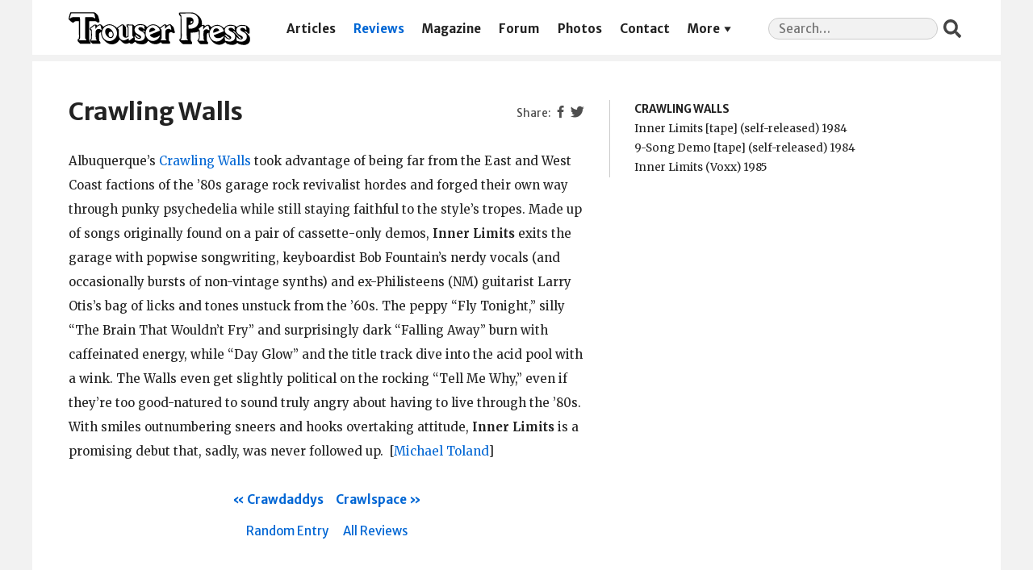

--- FILE ---
content_type: text/html; charset=UTF-8
request_url: https://trouserpress.com/reviews/crawling-walls/
body_size: 5472
content:
<!doctype html>
<html lang="en-US" prefix="og: http://ogp.me/ns# fb: http://ogp.me/ns/fb#">
  <head>
  <meta charset="utf-8">
  <meta http-equiv="x-ua-compatible" content="ie=edge">
  <meta name="viewport" content="width=device-width, initial-scale=1, shrink-to-fit=no">
  
	<!-- This site is optimized with the Yoast SEO plugin v14.7 - https://yoast.com/wordpress/plugins/seo/ -->
	<title>Crawling Walls | Trouser Press</title>
	<meta name="robots" content="index, follow" />
	<meta name="googlebot" content="index, follow, max-snippet:-1, max-image-preview:large, max-video-preview:-1" />
	<meta name="bingbot" content="index, follow, max-snippet:-1, max-image-preview:large, max-video-preview:-1" />
	<link rel="canonical" href="https://trouserpress.com/reviews/crawling-walls/" />
	<script type="application/ld+json" class="yoast-schema-graph">{"@context":"https://schema.org","@graph":[{"@type":"Organization","@id":"https://trouserpress.com/#organization","name":"Trouser Press","url":"https://trouserpress.com/","sameAs":["https://www.facebook.com/trouserpressmagazine/","https://en.wikipedia.org/wiki/Trouser_Press","https://twitter.com/trouserpress"],"logo":{"@type":"ImageObject","@id":"https://trouserpress.com/#logo","inLanguage":"en-US","url":"","caption":"Trouser Press"},"image":{"@id":"https://trouserpress.com/#logo"}},{"@type":"WebSite","@id":"https://trouserpress.com/#website","url":"https://trouserpress.com/","name":"Trouser Press","description":"","publisher":{"@id":"https://trouserpress.com/#organization"},"potentialAction":[{"@type":"SearchAction","target":"https://trouserpress.com/?s={search_term_string}","query-input":"required name=search_term_string"}],"inLanguage":"en-US"},{"@type":"WebPage","@id":"https://trouserpress.com/reviews/crawling-walls/#webpage","url":"https://trouserpress.com/reviews/crawling-walls/","name":"Crawling Walls | Trouser Press","isPartOf":{"@id":"https://trouserpress.com/#website"},"datePublished":"2022-11-30T20:04:36+00:00","dateModified":"2022-11-30T20:08:59+00:00","inLanguage":"en-US","potentialAction":[{"@type":"ReadAction","target":["https://trouserpress.com/reviews/crawling-walls/"]}]}]}</script>
	<!-- / Yoast SEO plugin. -->


<link rel='dns-prefetch' href='//s.w.org' />
		<script type="text/javascript">
			window._wpemojiSettings = {"baseUrl":"https:\/\/s.w.org\/images\/core\/emoji\/12.0.0-1\/72x72\/","ext":".png","svgUrl":"https:\/\/s.w.org\/images\/core\/emoji\/12.0.0-1\/svg\/","svgExt":".svg","source":{"concatemoji":"https:\/\/trouserpress.com\/wp\/wp-includes\/js\/wp-emoji-release.min.js?ver=5.4.2"}};
			/*! This file is auto-generated */
			!function(e,a,t){var r,n,o,i,p=a.createElement("canvas"),s=p.getContext&&p.getContext("2d");function c(e,t){var a=String.fromCharCode;s.clearRect(0,0,p.width,p.height),s.fillText(a.apply(this,e),0,0);var r=p.toDataURL();return s.clearRect(0,0,p.width,p.height),s.fillText(a.apply(this,t),0,0),r===p.toDataURL()}function l(e){if(!s||!s.fillText)return!1;switch(s.textBaseline="top",s.font="600 32px Arial",e){case"flag":return!c([127987,65039,8205,9895,65039],[127987,65039,8203,9895,65039])&&(!c([55356,56826,55356,56819],[55356,56826,8203,55356,56819])&&!c([55356,57332,56128,56423,56128,56418,56128,56421,56128,56430,56128,56423,56128,56447],[55356,57332,8203,56128,56423,8203,56128,56418,8203,56128,56421,8203,56128,56430,8203,56128,56423,8203,56128,56447]));case"emoji":return!c([55357,56424,55356,57342,8205,55358,56605,8205,55357,56424,55356,57340],[55357,56424,55356,57342,8203,55358,56605,8203,55357,56424,55356,57340])}return!1}function d(e){var t=a.createElement("script");t.src=e,t.defer=t.type="text/javascript",a.getElementsByTagName("head")[0].appendChild(t)}for(i=Array("flag","emoji"),t.supports={everything:!0,everythingExceptFlag:!0},o=0;o<i.length;o++)t.supports[i[o]]=l(i[o]),t.supports.everything=t.supports.everything&&t.supports[i[o]],"flag"!==i[o]&&(t.supports.everythingExceptFlag=t.supports.everythingExceptFlag&&t.supports[i[o]]);t.supports.everythingExceptFlag=t.supports.everythingExceptFlag&&!t.supports.flag,t.DOMReady=!1,t.readyCallback=function(){t.DOMReady=!0},t.supports.everything||(n=function(){t.readyCallback()},a.addEventListener?(a.addEventListener("DOMContentLoaded",n,!1),e.addEventListener("load",n,!1)):(e.attachEvent("onload",n),a.attachEvent("onreadystatechange",function(){"complete"===a.readyState&&t.readyCallback()})),(r=t.source||{}).concatemoji?d(r.concatemoji):r.wpemoji&&r.twemoji&&(d(r.twemoji),d(r.wpemoji)))}(window,document,window._wpemojiSettings);
		</script>
		<style type="text/css">
img.wp-smiley,
img.emoji {
	display: inline !important;
	border: none !important;
	box-shadow: none !important;
	height: 1em !important;
	width: 1em !important;
	margin: 0 .07em !important;
	vertical-align: -0.1em !important;
	background: none !important;
	padding: 0 !important;
}
</style>
	<link rel='stylesheet' id='lps-style-css'  href='https://trouserpress.com/app/plugins/latest-post-shortcode/lps-block/../assets/css/style.min.css?ver=9.63' type='text/css' media='' />
<link rel='stylesheet' id='lps-slick-style-css'  href='https://trouserpress.com/app/plugins/latest-post-shortcode/lps-block/../assets/css/slick-custom-theme.min.css?ver=9.63' type='text/css' media='' />
<link rel='stylesheet' id='lps-slick-css'  href='https://trouserpress.com/app/plugins/latest-post-shortcode/lps-block/../assets/slick-1.8.1/slick.min.css?ver=9.63' type='text/css' media='' />
<link rel='stylesheet' id='wp-block-library-css'  href='https://trouserpress.com/wp/wp-includes/css/dist/block-library/style.min.css?ver=5.4.2' type='text/css' media='all' />
<link rel='stylesheet' id='wp-block-library-theme-css'  href='https://trouserpress.com/wp/wp-includes/css/dist/block-library/theme.min.css?ver=5.4.2' type='text/css' media='all' />
<link rel='stylesheet' id='latest-post-shortcode-lps-block-css'  href='https://trouserpress.com/app/plugins/latest-post-shortcode/lps-block/style.css?ver=1597268979' type='text/css' media='all' />
<link rel='stylesheet' id='foobox-free-min-css'  href='https://trouserpress.com/app/plugins/foobox-image-lightbox/free/css/foobox.free.min.css?ver=2.7.11' type='text/css' media='all' />
<link rel='stylesheet' id='dashicons-css'  href='https://trouserpress.com/wp/wp-includes/css/dashicons.min.css?ver=5.4.2' type='text/css' media='all' />
<link rel='stylesheet' id='sage/main.css-css'  href='https://trouserpress.com/app/themes/trouserpress/dist/styles/main_31de1bbb.css' type='text/css' media='all' />
<script type='text/javascript' src='https://trouserpress.com/wp/wp-includes/js/jquery/jquery.js?ver=1.12.4-wp'></script>
<script type='text/javascript' src='https://trouserpress.com/wp/wp-includes/js/jquery/jquery-migrate.min.js?ver=1.4.1'></script>
<script type='text/javascript' src='https://trouserpress.com/app/plugins/latest-post-shortcode/lps-block/../assets/slick-1.8.1/slick.min.js?ver=9.63'></script>
<script type='text/javascript'>
/* Run FooBox FREE (v2.7.11) */
var FOOBOX = window.FOOBOX = {
	ready: true,
	preloadFont: false,
	disableOthers: false,
	o: {wordpress: { enabled: true }, fitToScreen:true, excludes:'.fbx-link,.nofoobox,.nolightbox,a[href*="pinterest.com/pin/create/button/"]', affiliate : { enabled: false }, error: "Could not load the item"},
	selectors: [
		".foogallery-container.foogallery-lightbox-foobox", ".foogallery-container.foogallery-lightbox-foobox-free", ".gallery", ".wp-block-gallery", ".wp-caption", ".wp-block-image", "a:has(img[class*=wp-image-])", ".foobox"
	],
	pre: function( $ ){
		// Custom JavaScript (Pre)
		
	},
	post: function( $ ){
		// Custom JavaScript (Post)
		
		// Custom Captions Code
		
	},
	custom: function( $ ){
		// Custom Extra JS
		
	}
};
</script>
<script type='text/javascript' src='https://trouserpress.com/app/plugins/foobox-image-lightbox/free/js/foobox.free.min.js?ver=2.7.11'></script>
<link rel='https://api.w.org/' href='https://trouserpress.com/wp-json/' />
<link rel="EditURI" type="application/rsd+xml" title="RSD" href="https://trouserpress.com/wp/xmlrpc.php?rsd" />
<link rel="wlwmanifest" type="application/wlwmanifest+xml" href="https://trouserpress.com/wp/wp-includes/wlwmanifest.xml" /> 
<meta name="generator" content="WordPress 5.4.2" />
<link rel='shortlink' href='https://trouserpress.com/?p=38815' />
<link rel="alternate" type="application/json+oembed" href="https://trouserpress.com/wp-json/oembed/1.0/embed?url=https%3A%2F%2Ftrouserpress.com%2Freviews%2Fcrawling-walls%2F" />
<link rel="alternate" type="text/xml+oembed" href="https://trouserpress.com/wp-json/oembed/1.0/embed?url=https%3A%2F%2Ftrouserpress.com%2Freviews%2Fcrawling-walls%2F&#038;format=xml" />

		<script async src="https://www.googletagmanager.com/gtag/js?id=G-FJP96T1CZQ"></script>
		<script>
			window.dataLayer = window.dataLayer || [];
			function gtag(){dataLayer.push(arguments);}
			gtag('js', new Date());
			gtag('config', 'G-FJP96T1CZQ');
		</script>

	
<!-- START - Open Graph and Twitter Card Tags 3.0.0 -->
 <!-- Facebook Open Graph -->
  <meta property="og:locale" content="en_US"/>
  <meta property="og:site_name" content="Trouser Press"/>
  <meta property="og:title" content="Crawling Walls | Trouser Press"/>
  <meta property="og:url" content="https://trouserpress.com/reviews/crawling-walls/"/>
  <meta property="og:type" content="article"/>
  <meta property="og:description" content="Albuquerque&#039;s Crawling Walls took advantage of being far from the East and West Coast factions of the &#039;80s garage rock revivalist hordes and forged their own way through punky psychedelia while still staying faithful to the style’s tropes. Made up of songs originally found on a pair of cassette-only"/>
  <meta property="og:image" content="https://trouserpress.com/app/uploads/2021/03/tp-share.png"/>
  <meta property="og:image:url" content="https://trouserpress.com/app/uploads/2021/03/tp-share.png"/>
  <meta property="og:image:secure_url" content="https://trouserpress.com/app/uploads/2021/03/tp-share.png"/>
  <meta property="og:image:width" content="625"/>
  <meta property="og:image:height" content="328"/>
  <meta property="article:publisher" content="https://www.facebook.com/trouserpressmagazine/"/>
 <!-- Google+ / Schema.org -->
 <!-- Twitter Cards -->
  <meta name="twitter:title" content="Crawling Walls | Trouser Press"/>
  <meta name="twitter:url" content="https://trouserpress.com/reviews/crawling-walls/"/>
  <meta name="twitter:description" content="Albuquerque&#039;s Crawling Walls took advantage of being far from the East and West Coast factions of the &#039;80s garage rock revivalist hordes and forged their own way through punky psychedelia while still staying faithful to the style’s tropes. Made up of songs originally found on a pair of cassette-only"/>
  <meta name="twitter:image" content="https://trouserpress.com/app/uploads/2021/03/tp-share.png"/>
  <meta name="twitter:card" content="summary_large_image"/>
  <meta name="twitter:site" content="@trouserpress"/>
 <!-- SEO -->
 <!-- Misc. tags -->
 <!-- is_singular | yoast_seo -->
<!-- END - Open Graph and Twitter Card Tags 3.0.0 -->
	
  <script>var wpTemplatePath = 'https://trouserpress.com/app/themes/trouserpress/resources/'</script>
</head>
  <body class="reviews-template-default single single-reviews postid-38815 crawling-walls app-data index-data singular-data single-data single-reviews-data single-reviews-crawling-walls-data">
        <header class="banner">
  <div class="container">
    <a class="brand" href="https://trouserpress.com/">
      <img class="brand__logo" src="https://trouserpress.com/logo.svg" alt="Trouser Press" />
      <span>Trouser Press</span>
    </a>
    <nav class="nav-primary">
              <div class="menu-navigation-container"><ul id="menu-navigation" class="nav"><li id="menu-item-10681" class="menu-item menu-item-type-post_type menu-item-object-page current_page_parent menu-item-10681"><a href="https://trouserpress.com/articles/">Articles</a></li>
<li id="menu-item-10657" class="menu-item menu-item-type-post_type menu-item-object-page menu-item-10657"><a href="https://trouserpress.com/reviews/">Reviews</a></li>
<li id="menu-item-10609" class="menu-item menu-item-type-post_type menu-item-object-page menu-item-10609"><a href="https://trouserpress.com/magazine-covers-1/">Magazine</a></li>
<li id="menu-item-10738" class="menu-item menu-item-type-custom menu-item-object-custom menu-item-10738"><a href="https://trouserpress.com/forum/">Forum</a></li>
<li id="menu-item-10737" class="menu-item menu-item-type-post_type menu-item-object-page menu-item-10737"><a href="https://trouserpress.com/photos/">Photos</a></li>
<li id="menu-item-10610" class="menu-item menu-item-type-post_type menu-item-object-page menu-item-10610"><a href="https://trouserpress.com/contact-us/">Contact</a></li>
<li id="menu-item-36125" class="menu-item menu-item-type-custom menu-item-object-custom menu-item-has-children menu-item-36125"><a href="#more">More</a>
<ul class="sub-menu">
	<li id="menu-item-38322" class="menu-item menu-item-type-custom menu-item-object-custom menu-item-38322"><a target="_blank" rel="noopener noreferrer" href="https://www.trouserpressbooks.com/">Books</a></li>
	<li id="menu-item-36221" class="menu-item menu-item-type-post_type menu-item-object-page menu-item-36221"><a href="https://trouserpress.com/videos/">Videos</a></li>
	<li id="menu-item-36127" class="menu-item menu-item-type-post_type menu-item-object-page menu-item-36127"><a href="https://trouserpress.com/magazine-index/">Magazine Index</a></li>
	<li id="menu-item-36083" class="menu-item menu-item-type-post_type menu-item-object-page menu-item-36083"><a href="https://trouserpress.com/faqs/">FAQ</a></li>
	<li id="menu-item-36128" class="menu-item menu-item-type-custom menu-item-object-custom menu-item-36128"><a target="_blank" rel="noopener noreferrer" href="https://www.cafepress.com/trouser_press">Merch</a></li>
</ul>
</li>
</ul></div>
          </nav>
    <section class="widget search-2 widget_search"><form role="search" method="get" class="search-form" action="https://trouserpress.com/">
				<label>
					<span class="screen-reader-text">Search for:</span>
					<input required type="search" class="search-field" placeholder="Search&hellip;" value="" name="s" />
				</label>
				<input type="submit" class="search-submit" value="Search" />
			</form></section>  </div>
</header>
    <div class="wrap container" role="document">
      <div class="content">
        <main class="main">
                 <header>
      <section class="widget widget_nav_menu widget--share">
  <div class="menu-social-container">
    <ul class="menu">
      <li
        class="fb dashicons-before dashicons-facebook-alt menu-item menu-item-type-custom menu-item-object-custom"
      >
        <a>Facebook</a>
      </li>
      <li
        class="tw dashicons-before dashicons-twitter menu-item menu-item-type-custom menu-item-object-custom"
      >
        <a>Twitter</a>
      </li>
    </ul>
  </div>
</section>
      <h1 class="entry-title">Crawling Walls</h1>
    </header>
    <div class="releases-list"><section><ul><li class="releases-list__artist">Crawling Walls</li><li>Inner Limits [tape] (self-released)&nbsp;1984&nbsp;<a href="https://www.discogs.com/search/?sort=have%2Cdesc&layout=med&title=Inner+Limits&type=release&artist=Crawling+Walls&year=1984&label=" class="discogs" title="Search Discogs.com" target="_blank"></a></li><li>9-Song Demo [tape] (self-released)&nbsp;1984&nbsp;<a href="https://www.discogs.com/search/?sort=have%2Cdesc&layout=med&title=9-Song+Demo&type=release&artist=Crawling+Walls&year=1984&label=" class="discogs" title="Search Discogs.com" target="_blank"></a></li><li>Inner Limits (Voxx)&nbsp;1985&nbsp;<a href="https://www.discogs.com/search/?sort=have%2Cdesc&layout=med&title=Inner+Limits&type=release&artist=Crawling+Walls&year=1985&label=Voxx" class="discogs" title="Search Discogs.com" target="_blank"></a></li></ul></section></div><script>var postid = 38815</script>    <article class="post-38815 reviews type-reviews status-publish hentry">
  <div class="entry-content">
    <p><span style="font-weight: 400;">Albuquerque&#8217;s <a href="http://crawlingwalls.com/" target="_blank" rel="noopener noreferrer">Crawling Walls</a> took advantage of being far from the East and West Coast factions of the &#8217;80s garage rock revivalist hordes and forged their own way through punky psychedelia while still staying faithful to the style’s tropes. Made up of songs originally found on a pair of cassette-only demos, </span><strong>Inner Limits</strong><span style="font-weight: 400;"> exits the garage with popwise songwriting, keyboardist Bob Fountain’s nerdy vocals (and occasionally bursts of non-vintage synths) and ex-Philisteens (NM) guitarist Larry Otis’s bag of licks and tones unstuck from the &#8217;60s. The peppy “Fly Tonight,” silly “The Brain That Wouldn’t Fry” and surprisingly dark “Falling Away” burn with caffeinated energy, while “Day Glow” and the title track dive into the acid pool with a wink. The Walls even get slightly political on the rocking “Tell Me Why,” even if they’re too good-natured to sound truly angry about having to live through the &#8217;80s. With smiles outnumbering sneers and hooks overtaking attitude, </span><strong>Inner Limits</strong><span style="font-weight: 400;"> is a promising debut that, sadly, was never followed up. </span></p>
  </div>
  <footer>
    
  </footer>
</article>
    <span class="reviews__author">[<a href="https://trouserpress.com/?s=%22Michael+Toland%22">Michael Toland</a>]</span><ul class="reviews__nav"><li class="reviews__prev"><a href="https://trouserpress.com/reviews/crawdaddys/">Crawdaddys</a></li><li class="reviews__next"><a href="https://trouserpress.com/reviews/crawlspace/">Crawlspace</a></li></ul><nav class="reviews__links"><a class="reviews__random" href="https://trouserpress.com/random/">Random Entry</a> <a class="reviews__all" href="https://trouserpress.com/reviews/">All Reviews</a></nav>          </main>
              </div>
    </div>
        <footer class="content-info">
  <div class="container">
    <section class="widget nav_menu-3 widget_nav_menu"><div class="menu-social-container"><ul id="menu-social" class="menu"><li id="menu-item-10631" class="dashicons-before dashicons-facebook-alt menu-item menu-item-type-custom menu-item-object-custom menu-item-10631"><a target="_blank" rel="noopener noreferrer" href="https://www.facebook.com/trouserpressmagazine/">Facebook</a></li>
<li id="menu-item-10630" class="dashicons-before dashicons-twitter menu-item menu-item-type-custom menu-item-object-custom menu-item-10630"><a target="_blank" rel="noopener noreferrer" href="https://twitter.com/trouserpress">Twitter</a></li>
</ul></div></section>    <div class="copyright">&copy; 2026 Trouser Press LLC</div>
  </div>
</footer>
    <script type='text/javascript'>
/* <![CDATA[ */
var LPS = {"ajaxurl":"https:\/\/trouserpress.com\/wp\/wp-admin\/admin-ajax.php"};
var LPS = {"ajaxurl":"https:\/\/trouserpress.com\/wp\/wp-admin\/admin-ajax.php"};
/* ]]> */
</script>
<script type='text/javascript' src='https://trouserpress.com/app/plugins/latest-post-shortcode/lps-block/../assets/js/custom-pagination.js?ver=9.63'></script>
<script type='text/javascript' src='https://trouserpress.com/app/themes/trouserpress/dist/scripts/main_31de1bbb.js'></script>
<script type='text/javascript' src='https://trouserpress.com/wp/wp-includes/js/wp-embed.min.js?ver=5.4.2'></script>
  </body>
</html>
